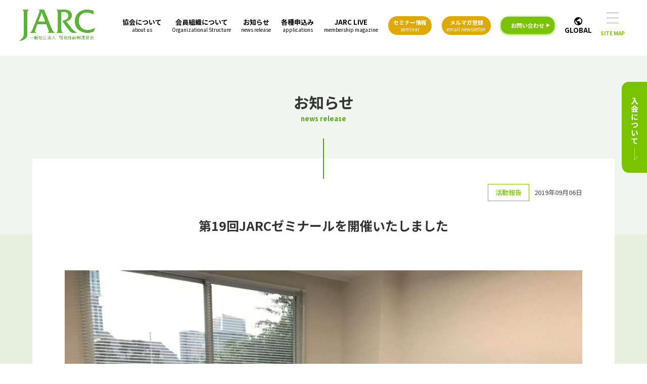

--- FILE ---
content_type: text/html; charset=UTF-8
request_url: https://jarc-ic.com/release/report/2358.html
body_size: 40212
content:
<!DOCTYPE html>
<html lang="ja">
<head>
<!-- Google Tag Manager -->
<script>(function(w,d,s,l,i){w[l]=w[l]||[];w[l].push({'gtm.start':
new Date().getTime(),event:'gtm.js'});var f=d.getElementsByTagName(s)[0],
j=d.createElement(s),dl=l!='dataLayer'?'&l='+l:'';j.async=true;j.src=
'https://www.googletagmanager.com/gtm.js?id='+i+dl;f.parentNode.insertBefore(j,f);
})(window,document,'script','dataLayer','GTM-TPL3CCG');</script>
<!-- End Google Tag Manager --><meta charset="utf-8">
<meta content="initial-scale=1, width=device-width" name="viewport">
<title>第19回JARCゼミナールを開催いたしました  |  活動報告 | リリース一般社団法人 宿泊施設関連協会</title>

<meta name="description" content="観光立国の中枢である宿泊施設とともに、刻々と変化する宿泊業界がさらに発展していけるよう、宿泊施設に携わる同じ想いをもった企業が集まる協会です。" />
<meta name="keywords" content="宿泊施設関連協会,JARC,ホテル,旅館,宿泊" />
<link rel="shortcut icon" href="https://jarc-ic.com/favicon.ico">
<link href="favicon.ico" rel="icon" type="image/x-icon" />
<link rel="apple-touch-icon" sizes="180x180" href="apple-touch-icon.png">

<!-- style-->
<link href="https://jarc-ic.com/css/style.css" rel="stylesheet" type="text/css" />
<link rel="stylesheet" href="https://fonts.googleapis.com/css2?family=Material+Symbols+Outlined:opsz,wght,FILL,GRAD@20..48,100..700,0..1,-50..200" />

<!-- lib-->
<script src="https://ajax.googleapis.com/ajax/libs/jquery/3.6.0/jquery.min.js"></script>
<link rel="stylesheet" href="https://use.fontawesome.com/releases/v5.15.4/css/all.css">
<!-- js-->
<script src="https://jarc-ic.com/js/lib.js"></script>



<meta name='robots' content='max-image-preview:large' />
<link rel='dns-prefetch' href='//stats.wp.com' />
<link rel="alternate" title="oEmbed (JSON)" type="application/json+oembed" href="https://jarc-ic.com/wp-json/oembed/1.0/embed?url=https%3A%2F%2Fjarc-ic.com%2Frelease%2Freport%2F2358.html" />
<link rel="alternate" title="oEmbed (XML)" type="text/xml+oembed" href="https://jarc-ic.com/wp-json/oembed/1.0/embed?url=https%3A%2F%2Fjarc-ic.com%2Frelease%2Freport%2F2358.html&#038;format=xml" />
<style id='wp-img-auto-sizes-contain-inline-css' type='text/css'>
img:is([sizes=auto i],[sizes^="auto," i]){contain-intrinsic-size:3000px 1500px}
/*# sourceURL=wp-img-auto-sizes-contain-inline-css */
</style>
<style id='wp-block-library-inline-css' type='text/css'>
:root{--wp-block-synced-color:#7a00df;--wp-block-synced-color--rgb:122,0,223;--wp-bound-block-color:var(--wp-block-synced-color);--wp-editor-canvas-background:#ddd;--wp-admin-theme-color:#007cba;--wp-admin-theme-color--rgb:0,124,186;--wp-admin-theme-color-darker-10:#006ba1;--wp-admin-theme-color-darker-10--rgb:0,107,160.5;--wp-admin-theme-color-darker-20:#005a87;--wp-admin-theme-color-darker-20--rgb:0,90,135;--wp-admin-border-width-focus:2px}@media (min-resolution:192dpi){:root{--wp-admin-border-width-focus:1.5px}}.wp-element-button{cursor:pointer}:root .has-very-light-gray-background-color{background-color:#eee}:root .has-very-dark-gray-background-color{background-color:#313131}:root .has-very-light-gray-color{color:#eee}:root .has-very-dark-gray-color{color:#313131}:root .has-vivid-green-cyan-to-vivid-cyan-blue-gradient-background{background:linear-gradient(135deg,#00d084,#0693e3)}:root .has-purple-crush-gradient-background{background:linear-gradient(135deg,#34e2e4,#4721fb 50%,#ab1dfe)}:root .has-hazy-dawn-gradient-background{background:linear-gradient(135deg,#faaca8,#dad0ec)}:root .has-subdued-olive-gradient-background{background:linear-gradient(135deg,#fafae1,#67a671)}:root .has-atomic-cream-gradient-background{background:linear-gradient(135deg,#fdd79a,#004a59)}:root .has-nightshade-gradient-background{background:linear-gradient(135deg,#330968,#31cdcf)}:root .has-midnight-gradient-background{background:linear-gradient(135deg,#020381,#2874fc)}:root{--wp--preset--font-size--normal:16px;--wp--preset--font-size--huge:42px}.has-regular-font-size{font-size:1em}.has-larger-font-size{font-size:2.625em}.has-normal-font-size{font-size:var(--wp--preset--font-size--normal)}.has-huge-font-size{font-size:var(--wp--preset--font-size--huge)}.has-text-align-center{text-align:center}.has-text-align-left{text-align:left}.has-text-align-right{text-align:right}.has-fit-text{white-space:nowrap!important}#end-resizable-editor-section{display:none}.aligncenter{clear:both}.items-justified-left{justify-content:flex-start}.items-justified-center{justify-content:center}.items-justified-right{justify-content:flex-end}.items-justified-space-between{justify-content:space-between}.screen-reader-text{border:0;clip-path:inset(50%);height:1px;margin:-1px;overflow:hidden;padding:0;position:absolute;width:1px;word-wrap:normal!important}.screen-reader-text:focus{background-color:#ddd;clip-path:none;color:#444;display:block;font-size:1em;height:auto;left:5px;line-height:normal;padding:15px 23px 14px;text-decoration:none;top:5px;width:auto;z-index:100000}html :where(.has-border-color){border-style:solid}html :where([style*=border-top-color]){border-top-style:solid}html :where([style*=border-right-color]){border-right-style:solid}html :where([style*=border-bottom-color]){border-bottom-style:solid}html :where([style*=border-left-color]){border-left-style:solid}html :where([style*=border-width]){border-style:solid}html :where([style*=border-top-width]){border-top-style:solid}html :where([style*=border-right-width]){border-right-style:solid}html :where([style*=border-bottom-width]){border-bottom-style:solid}html :where([style*=border-left-width]){border-left-style:solid}html :where(img[class*=wp-image-]){height:auto;max-width:100%}:where(figure){margin:0 0 1em}html :where(.is-position-sticky){--wp-admin--admin-bar--position-offset:var(--wp-admin--admin-bar--height,0px)}@media screen and (max-width:600px){html :where(.is-position-sticky){--wp-admin--admin-bar--position-offset:0px}}

/*# sourceURL=wp-block-library-inline-css */
</style><style id='wp-block-image-inline-css' type='text/css'>
.wp-block-image>a,.wp-block-image>figure>a{display:inline-block}.wp-block-image img{box-sizing:border-box;height:auto;max-width:100%;vertical-align:bottom}@media not (prefers-reduced-motion){.wp-block-image img.hide{visibility:hidden}.wp-block-image img.show{animation:show-content-image .4s}}.wp-block-image[style*=border-radius] img,.wp-block-image[style*=border-radius]>a{border-radius:inherit}.wp-block-image.has-custom-border img{box-sizing:border-box}.wp-block-image.aligncenter{text-align:center}.wp-block-image.alignfull>a,.wp-block-image.alignwide>a{width:100%}.wp-block-image.alignfull img,.wp-block-image.alignwide img{height:auto;width:100%}.wp-block-image .aligncenter,.wp-block-image .alignleft,.wp-block-image .alignright,.wp-block-image.aligncenter,.wp-block-image.alignleft,.wp-block-image.alignright{display:table}.wp-block-image .aligncenter>figcaption,.wp-block-image .alignleft>figcaption,.wp-block-image .alignright>figcaption,.wp-block-image.aligncenter>figcaption,.wp-block-image.alignleft>figcaption,.wp-block-image.alignright>figcaption{caption-side:bottom;display:table-caption}.wp-block-image .alignleft{float:left;margin:.5em 1em .5em 0}.wp-block-image .alignright{float:right;margin:.5em 0 .5em 1em}.wp-block-image .aligncenter{margin-left:auto;margin-right:auto}.wp-block-image :where(figcaption){margin-bottom:1em;margin-top:.5em}.wp-block-image.is-style-circle-mask img{border-radius:9999px}@supports ((-webkit-mask-image:none) or (mask-image:none)) or (-webkit-mask-image:none){.wp-block-image.is-style-circle-mask img{border-radius:0;-webkit-mask-image:url('data:image/svg+xml;utf8,<svg viewBox="0 0 100 100" xmlns="http://www.w3.org/2000/svg"><circle cx="50" cy="50" r="50"/></svg>');mask-image:url('data:image/svg+xml;utf8,<svg viewBox="0 0 100 100" xmlns="http://www.w3.org/2000/svg"><circle cx="50" cy="50" r="50"/></svg>');mask-mode:alpha;-webkit-mask-position:center;mask-position:center;-webkit-mask-repeat:no-repeat;mask-repeat:no-repeat;-webkit-mask-size:contain;mask-size:contain}}:root :where(.wp-block-image.is-style-rounded img,.wp-block-image .is-style-rounded img){border-radius:9999px}.wp-block-image figure{margin:0}.wp-lightbox-container{display:flex;flex-direction:column;position:relative}.wp-lightbox-container img{cursor:zoom-in}.wp-lightbox-container img:hover+button{opacity:1}.wp-lightbox-container button{align-items:center;backdrop-filter:blur(16px) saturate(180%);background-color:#5a5a5a40;border:none;border-radius:4px;cursor:zoom-in;display:flex;height:20px;justify-content:center;opacity:0;padding:0;position:absolute;right:16px;text-align:center;top:16px;width:20px;z-index:100}@media not (prefers-reduced-motion){.wp-lightbox-container button{transition:opacity .2s ease}}.wp-lightbox-container button:focus-visible{outline:3px auto #5a5a5a40;outline:3px auto -webkit-focus-ring-color;outline-offset:3px}.wp-lightbox-container button:hover{cursor:pointer;opacity:1}.wp-lightbox-container button:focus{opacity:1}.wp-lightbox-container button:focus,.wp-lightbox-container button:hover,.wp-lightbox-container button:not(:hover):not(:active):not(.has-background){background-color:#5a5a5a40;border:none}.wp-lightbox-overlay{box-sizing:border-box;cursor:zoom-out;height:100vh;left:0;overflow:hidden;position:fixed;top:0;visibility:hidden;width:100%;z-index:100000}.wp-lightbox-overlay .close-button{align-items:center;cursor:pointer;display:flex;justify-content:center;min-height:40px;min-width:40px;padding:0;position:absolute;right:calc(env(safe-area-inset-right) + 16px);top:calc(env(safe-area-inset-top) + 16px);z-index:5000000}.wp-lightbox-overlay .close-button:focus,.wp-lightbox-overlay .close-button:hover,.wp-lightbox-overlay .close-button:not(:hover):not(:active):not(.has-background){background:none;border:none}.wp-lightbox-overlay .lightbox-image-container{height:var(--wp--lightbox-container-height);left:50%;overflow:hidden;position:absolute;top:50%;transform:translate(-50%,-50%);transform-origin:top left;width:var(--wp--lightbox-container-width);z-index:9999999999}.wp-lightbox-overlay .wp-block-image{align-items:center;box-sizing:border-box;display:flex;height:100%;justify-content:center;margin:0;position:relative;transform-origin:0 0;width:100%;z-index:3000000}.wp-lightbox-overlay .wp-block-image img{height:var(--wp--lightbox-image-height);min-height:var(--wp--lightbox-image-height);min-width:var(--wp--lightbox-image-width);width:var(--wp--lightbox-image-width)}.wp-lightbox-overlay .wp-block-image figcaption{display:none}.wp-lightbox-overlay button{background:none;border:none}.wp-lightbox-overlay .scrim{background-color:#fff;height:100%;opacity:.9;position:absolute;width:100%;z-index:2000000}.wp-lightbox-overlay.active{visibility:visible}@media not (prefers-reduced-motion){.wp-lightbox-overlay.active{animation:turn-on-visibility .25s both}.wp-lightbox-overlay.active img{animation:turn-on-visibility .35s both}.wp-lightbox-overlay.show-closing-animation:not(.active){animation:turn-off-visibility .35s both}.wp-lightbox-overlay.show-closing-animation:not(.active) img{animation:turn-off-visibility .25s both}.wp-lightbox-overlay.zoom.active{animation:none;opacity:1;visibility:visible}.wp-lightbox-overlay.zoom.active .lightbox-image-container{animation:lightbox-zoom-in .4s}.wp-lightbox-overlay.zoom.active .lightbox-image-container img{animation:none}.wp-lightbox-overlay.zoom.active .scrim{animation:turn-on-visibility .4s forwards}.wp-lightbox-overlay.zoom.show-closing-animation:not(.active){animation:none}.wp-lightbox-overlay.zoom.show-closing-animation:not(.active) .lightbox-image-container{animation:lightbox-zoom-out .4s}.wp-lightbox-overlay.zoom.show-closing-animation:not(.active) .lightbox-image-container img{animation:none}.wp-lightbox-overlay.zoom.show-closing-animation:not(.active) .scrim{animation:turn-off-visibility .4s forwards}}@keyframes show-content-image{0%{visibility:hidden}99%{visibility:hidden}to{visibility:visible}}@keyframes turn-on-visibility{0%{opacity:0}to{opacity:1}}@keyframes turn-off-visibility{0%{opacity:1;visibility:visible}99%{opacity:0;visibility:visible}to{opacity:0;visibility:hidden}}@keyframes lightbox-zoom-in{0%{transform:translate(calc((-100vw + var(--wp--lightbox-scrollbar-width))/2 + var(--wp--lightbox-initial-left-position)),calc(-50vh + var(--wp--lightbox-initial-top-position))) scale(var(--wp--lightbox-scale))}to{transform:translate(-50%,-50%) scale(1)}}@keyframes lightbox-zoom-out{0%{transform:translate(-50%,-50%) scale(1);visibility:visible}99%{visibility:visible}to{transform:translate(calc((-100vw + var(--wp--lightbox-scrollbar-width))/2 + var(--wp--lightbox-initial-left-position)),calc(-50vh + var(--wp--lightbox-initial-top-position))) scale(var(--wp--lightbox-scale));visibility:hidden}}
/*# sourceURL=https://jarc-ic.com/wp-includes/blocks/image/style.min.css */
</style>
<style id='global-styles-inline-css' type='text/css'>
:root{--wp--preset--aspect-ratio--square: 1;--wp--preset--aspect-ratio--4-3: 4/3;--wp--preset--aspect-ratio--3-4: 3/4;--wp--preset--aspect-ratio--3-2: 3/2;--wp--preset--aspect-ratio--2-3: 2/3;--wp--preset--aspect-ratio--16-9: 16/9;--wp--preset--aspect-ratio--9-16: 9/16;--wp--preset--color--black: #000000;--wp--preset--color--cyan-bluish-gray: #abb8c3;--wp--preset--color--white: #ffffff;--wp--preset--color--pale-pink: #f78da7;--wp--preset--color--vivid-red: #cf2e2e;--wp--preset--color--luminous-vivid-orange: #ff6900;--wp--preset--color--luminous-vivid-amber: #fcb900;--wp--preset--color--light-green-cyan: #7bdcb5;--wp--preset--color--vivid-green-cyan: #00d084;--wp--preset--color--pale-cyan-blue: #8ed1fc;--wp--preset--color--vivid-cyan-blue: #0693e3;--wp--preset--color--vivid-purple: #9b51e0;--wp--preset--gradient--vivid-cyan-blue-to-vivid-purple: linear-gradient(135deg,rgb(6,147,227) 0%,rgb(155,81,224) 100%);--wp--preset--gradient--light-green-cyan-to-vivid-green-cyan: linear-gradient(135deg,rgb(122,220,180) 0%,rgb(0,208,130) 100%);--wp--preset--gradient--luminous-vivid-amber-to-luminous-vivid-orange: linear-gradient(135deg,rgb(252,185,0) 0%,rgb(255,105,0) 100%);--wp--preset--gradient--luminous-vivid-orange-to-vivid-red: linear-gradient(135deg,rgb(255,105,0) 0%,rgb(207,46,46) 100%);--wp--preset--gradient--very-light-gray-to-cyan-bluish-gray: linear-gradient(135deg,rgb(238,238,238) 0%,rgb(169,184,195) 100%);--wp--preset--gradient--cool-to-warm-spectrum: linear-gradient(135deg,rgb(74,234,220) 0%,rgb(151,120,209) 20%,rgb(207,42,186) 40%,rgb(238,44,130) 60%,rgb(251,105,98) 80%,rgb(254,248,76) 100%);--wp--preset--gradient--blush-light-purple: linear-gradient(135deg,rgb(255,206,236) 0%,rgb(152,150,240) 100%);--wp--preset--gradient--blush-bordeaux: linear-gradient(135deg,rgb(254,205,165) 0%,rgb(254,45,45) 50%,rgb(107,0,62) 100%);--wp--preset--gradient--luminous-dusk: linear-gradient(135deg,rgb(255,203,112) 0%,rgb(199,81,192) 50%,rgb(65,88,208) 100%);--wp--preset--gradient--pale-ocean: linear-gradient(135deg,rgb(255,245,203) 0%,rgb(182,227,212) 50%,rgb(51,167,181) 100%);--wp--preset--gradient--electric-grass: linear-gradient(135deg,rgb(202,248,128) 0%,rgb(113,206,126) 100%);--wp--preset--gradient--midnight: linear-gradient(135deg,rgb(2,3,129) 0%,rgb(40,116,252) 100%);--wp--preset--font-size--small: 13px;--wp--preset--font-size--medium: 20px;--wp--preset--font-size--large: 36px;--wp--preset--font-size--x-large: 42px;--wp--preset--spacing--20: 0.44rem;--wp--preset--spacing--30: 0.67rem;--wp--preset--spacing--40: 1rem;--wp--preset--spacing--50: 1.5rem;--wp--preset--spacing--60: 2.25rem;--wp--preset--spacing--70: 3.38rem;--wp--preset--spacing--80: 5.06rem;--wp--preset--shadow--natural: 6px 6px 9px rgba(0, 0, 0, 0.2);--wp--preset--shadow--deep: 12px 12px 50px rgba(0, 0, 0, 0.4);--wp--preset--shadow--sharp: 6px 6px 0px rgba(0, 0, 0, 0.2);--wp--preset--shadow--outlined: 6px 6px 0px -3px rgb(255, 255, 255), 6px 6px rgb(0, 0, 0);--wp--preset--shadow--crisp: 6px 6px 0px rgb(0, 0, 0);}:where(.is-layout-flex){gap: 0.5em;}:where(.is-layout-grid){gap: 0.5em;}body .is-layout-flex{display: flex;}.is-layout-flex{flex-wrap: wrap;align-items: center;}.is-layout-flex > :is(*, div){margin: 0;}body .is-layout-grid{display: grid;}.is-layout-grid > :is(*, div){margin: 0;}:where(.wp-block-columns.is-layout-flex){gap: 2em;}:where(.wp-block-columns.is-layout-grid){gap: 2em;}:where(.wp-block-post-template.is-layout-flex){gap: 1.25em;}:where(.wp-block-post-template.is-layout-grid){gap: 1.25em;}.has-black-color{color: var(--wp--preset--color--black) !important;}.has-cyan-bluish-gray-color{color: var(--wp--preset--color--cyan-bluish-gray) !important;}.has-white-color{color: var(--wp--preset--color--white) !important;}.has-pale-pink-color{color: var(--wp--preset--color--pale-pink) !important;}.has-vivid-red-color{color: var(--wp--preset--color--vivid-red) !important;}.has-luminous-vivid-orange-color{color: var(--wp--preset--color--luminous-vivid-orange) !important;}.has-luminous-vivid-amber-color{color: var(--wp--preset--color--luminous-vivid-amber) !important;}.has-light-green-cyan-color{color: var(--wp--preset--color--light-green-cyan) !important;}.has-vivid-green-cyan-color{color: var(--wp--preset--color--vivid-green-cyan) !important;}.has-pale-cyan-blue-color{color: var(--wp--preset--color--pale-cyan-blue) !important;}.has-vivid-cyan-blue-color{color: var(--wp--preset--color--vivid-cyan-blue) !important;}.has-vivid-purple-color{color: var(--wp--preset--color--vivid-purple) !important;}.has-black-background-color{background-color: var(--wp--preset--color--black) !important;}.has-cyan-bluish-gray-background-color{background-color: var(--wp--preset--color--cyan-bluish-gray) !important;}.has-white-background-color{background-color: var(--wp--preset--color--white) !important;}.has-pale-pink-background-color{background-color: var(--wp--preset--color--pale-pink) !important;}.has-vivid-red-background-color{background-color: var(--wp--preset--color--vivid-red) !important;}.has-luminous-vivid-orange-background-color{background-color: var(--wp--preset--color--luminous-vivid-orange) !important;}.has-luminous-vivid-amber-background-color{background-color: var(--wp--preset--color--luminous-vivid-amber) !important;}.has-light-green-cyan-background-color{background-color: var(--wp--preset--color--light-green-cyan) !important;}.has-vivid-green-cyan-background-color{background-color: var(--wp--preset--color--vivid-green-cyan) !important;}.has-pale-cyan-blue-background-color{background-color: var(--wp--preset--color--pale-cyan-blue) !important;}.has-vivid-cyan-blue-background-color{background-color: var(--wp--preset--color--vivid-cyan-blue) !important;}.has-vivid-purple-background-color{background-color: var(--wp--preset--color--vivid-purple) !important;}.has-black-border-color{border-color: var(--wp--preset--color--black) !important;}.has-cyan-bluish-gray-border-color{border-color: var(--wp--preset--color--cyan-bluish-gray) !important;}.has-white-border-color{border-color: var(--wp--preset--color--white) !important;}.has-pale-pink-border-color{border-color: var(--wp--preset--color--pale-pink) !important;}.has-vivid-red-border-color{border-color: var(--wp--preset--color--vivid-red) !important;}.has-luminous-vivid-orange-border-color{border-color: var(--wp--preset--color--luminous-vivid-orange) !important;}.has-luminous-vivid-amber-border-color{border-color: var(--wp--preset--color--luminous-vivid-amber) !important;}.has-light-green-cyan-border-color{border-color: var(--wp--preset--color--light-green-cyan) !important;}.has-vivid-green-cyan-border-color{border-color: var(--wp--preset--color--vivid-green-cyan) !important;}.has-pale-cyan-blue-border-color{border-color: var(--wp--preset--color--pale-cyan-blue) !important;}.has-vivid-cyan-blue-border-color{border-color: var(--wp--preset--color--vivid-cyan-blue) !important;}.has-vivid-purple-border-color{border-color: var(--wp--preset--color--vivid-purple) !important;}.has-vivid-cyan-blue-to-vivid-purple-gradient-background{background: var(--wp--preset--gradient--vivid-cyan-blue-to-vivid-purple) !important;}.has-light-green-cyan-to-vivid-green-cyan-gradient-background{background: var(--wp--preset--gradient--light-green-cyan-to-vivid-green-cyan) !important;}.has-luminous-vivid-amber-to-luminous-vivid-orange-gradient-background{background: var(--wp--preset--gradient--luminous-vivid-amber-to-luminous-vivid-orange) !important;}.has-luminous-vivid-orange-to-vivid-red-gradient-background{background: var(--wp--preset--gradient--luminous-vivid-orange-to-vivid-red) !important;}.has-very-light-gray-to-cyan-bluish-gray-gradient-background{background: var(--wp--preset--gradient--very-light-gray-to-cyan-bluish-gray) !important;}.has-cool-to-warm-spectrum-gradient-background{background: var(--wp--preset--gradient--cool-to-warm-spectrum) !important;}.has-blush-light-purple-gradient-background{background: var(--wp--preset--gradient--blush-light-purple) !important;}.has-blush-bordeaux-gradient-background{background: var(--wp--preset--gradient--blush-bordeaux) !important;}.has-luminous-dusk-gradient-background{background: var(--wp--preset--gradient--luminous-dusk) !important;}.has-pale-ocean-gradient-background{background: var(--wp--preset--gradient--pale-ocean) !important;}.has-electric-grass-gradient-background{background: var(--wp--preset--gradient--electric-grass) !important;}.has-midnight-gradient-background{background: var(--wp--preset--gradient--midnight) !important;}.has-small-font-size{font-size: var(--wp--preset--font-size--small) !important;}.has-medium-font-size{font-size: var(--wp--preset--font-size--medium) !important;}.has-large-font-size{font-size: var(--wp--preset--font-size--large) !important;}.has-x-large-font-size{font-size: var(--wp--preset--font-size--x-large) !important;}
/*# sourceURL=global-styles-inline-css */
</style>

<style id='classic-theme-styles-inline-css' type='text/css'>
/*! This file is auto-generated */
.wp-block-button__link{color:#fff;background-color:#32373c;border-radius:9999px;box-shadow:none;text-decoration:none;padding:calc(.667em + 2px) calc(1.333em + 2px);font-size:1.125em}.wp-block-file__button{background:#32373c;color:#fff;text-decoration:none}
/*# sourceURL=/wp-includes/css/classic-themes.min.css */
</style>
<link rel='stylesheet' id='contact-form-7-css' href='https://jarc-ic.com/wp-content/plugins/contact-form-7/includes/css/styles.css?ver=6.0.6' type='text/css' media='all' />
<link rel='stylesheet' id='jquery-ui-dialog-min-css-css' href='https://jarc-ic.com/wp-includes/css/jquery-ui-dialog.min.css?ver=6.9' type='text/css' media='all' />
<link rel='stylesheet' id='contact-form-7-confirm-plus-css' href='https://jarc-ic.com/wp-content/plugins/confirm-plus-contact-form-7/assets/css/styles.css?ver=20241001_020934' type='text/css' media='all' />
<link rel='stylesheet' id='cf7cf-style-css' href='https://jarc-ic.com/wp-content/plugins/cf7-conditional-fields/style.css?ver=2.5.14' type='text/css' media='all' />
<link rel="https://api.w.org/" href="https://jarc-ic.com/wp-json/" /><link rel="alternate" title="JSON" type="application/json" href="https://jarc-ic.com/wp-json/wp/v2/posts/2358" /><link rel="EditURI" type="application/rsd+xml" title="RSD" href="https://jarc-ic.com/xmlrpc.php?rsd" />
<meta name="generator" content="WordPress 6.9" />
<link rel="canonical" href="https://jarc-ic.com/release/report/2358.html" />
<link rel='shortlink' href='https://jarc-ic.com/?p=2358' />
	<style>img#wpstats{display:none}</style>
		
<!-- Jetpack Open Graph Tags -->
<meta property="og:type" content="article" />
<meta property="og:title" content="第19回JARCゼミナールを開催いたしました" />
<meta property="og:url" content="https://jarc-ic.com/release/report/2358.html" />
<meta property="og:description" content="「学びの時間・交流の場」であるJARCゼミナールを開催しました。 ☐第19回 9月5日（木）「最新テクノロジー&hellip;" />
<meta property="article:published_time" content="2019-09-06T04:59:43+00:00" />
<meta property="article:modified_time" content="2022-12-08T01:59:04+00:00" />
<meta property="og:site_name" content="一般社団法人 宿泊施設関連協会" />
<meta property="og:image" content="https://jarc-ic.com/images/2019/09/IMG_1463-scaled.jpg" />
<meta property="og:image:width" content="2560" />
<meta property="og:image:height" content="1920" />
<meta property="og:image:alt" content="" />
<meta property="og:locale" content="ja_JP" />
<meta name="twitter:text:title" content="第19回JARCゼミナールを開催いたしました" />
<meta name="twitter:image" content="https://jarc-ic.com/images/2019/09/IMG_1463-scaled.jpg?w=640" />
<meta name="twitter:card" content="summary_large_image" />

<!-- End Jetpack Open Graph Tags -->



</head>

<body>
<!-- Google Tag Manager (noscript) -->
<noscript><iframe src="https://www.googletagmanager.com/ns.html?id=GTM-TPL3CCG"
height="0" width="0" style="display:none;visibility:hidden"></iframe></noscript>
<!-- End Google Tag Manager (noscript) -->

<!-- header--><header>
<h1 class="logo"><a href="https://jarc-ic.com"><img class="header-logo" src="https://jarc-ic.com/img/logo.png" alt="JARC"></a></h1>
<div class="pc_nav">
<ul>
<li><a href="https://jarc-ic.com/about">協会について<span>about us</span></a></li>
<li><a href="https://jarc-ic.com/member">会員組織について<span>Organizational Structure</span></a></li>
<li><a href="https://jarc-ic.com/release">お知らせ<span>news release</span></a></li>
<li><a href="https://jarc-ic.com/application">各種申込み<span>applications</span></a></li>
<li><a href="https://jarc-ic.com/jarclive">JARC LIVE<span>membership magazine</span></a></li>
<li><a href="https://jarc-ic.com/seminar_list" class="button_seminar">セミナー情報<span>seminar</span></a></li><!--240402-->
<li><a href="https://jarc-ic.com/mailmagazine" class="button_newsletter">メルマガ登録<span>email newsletter</span></a></li><!--240402-->
<li><a href="https://jarc-ic.com/contact" class="acteve_none contact">お問い合わせ</a></li>
<li><a href="https://en.jarc-ic.com"><span class="material-symbols-outlined">
    public</span><p>GLOBAL</p></a></li>
</ul>
</div>
<div class="sp_nav pc"><!--240201-->
<div class="nav-button"><span></span><span></span><span></span><p>SITE MAP</p></div>
</div>

<!--240201-->
<div class="sp sp_global">
<div><a href="https://en.jarc-ic.com"><span class="material-symbols-outlined">
    public</span><p>GLOBAL</p></a></div>
<div class="sp_nav">
<div class="nav-button"><span></span><span></span><span></span><p>SITE MAP</p></div>
</div>
</div>
<!--end of 240201-->

<nav>
<ul class="gnav">
    
<li><a>協会について<span>About us</span><div class="i_box"><i class="one_i"></i></div></a>
<ul>
<li><a href="https://jarc-ic.com/about">協会概要</a></li>
<li><a href="https://jarc-ic.com/about/#message">理事長挨拶</a></li>
</ul>
</li>

<li><a>会員組織について<span>Organizational Structure</span><div class="i_box"><i class="one_i"></i></div></a>
<ul>
<li><a href="https://jarc-ic.com/member">会員組織</a></li>
<li><a href="https://jarc-ic.com/member/corporate">法人会員一覧</a></li>
<li><a href="https://jarc-ic.com/member/accommodation">宿泊施設会員一覧</a></li>
<li><a href="https://jarc-ic.com/member/personal">個人会員一覧</a></li>
<li><a href="https://jarc-ic.com/law">会則（規約）</a></li>
</ul>
</li>

<li><a>各種申込み<span>Applications</span><div class="i_box"><i class="one_i"></i></div></a>
<ul>
<li><a href="https://jarc-ic.com/application/entry">入会の申込み</a></li>
<li><a href="https://jarc-ic.com/application/advertisement">広告掲載の申込み</a></li>
<li><a href="https://jarc-ic.com/application/reward">謝礼規定について</a></li>
</ul>
</li>

<li><a>お知らせ<span>news release</span><div class="i_box"><i class="one_i"></i></div></a>
<ul>
<li><a href="https://jarc-ic.com/release">お知らせ一覧</a></li>
	<li class="cat-item cat-item-4"><a href="https://jarc-ic.com/release/jarc">JARCからのお知らせ</a>
</li>
	<li class="cat-item cat-item-5"><a href="https://jarc-ic.com/release/member">会員からのお知らせ</a>
</li>
	<li class="cat-item cat-item-6"><a href="https://jarc-ic.com/release/report">活動報告</a>
</li>
</ul>
</li>

<li><a class="button_seminar_sp">セミナー情報<span>seminar</span><div class="i_box"><i class="one_i"></i></div></a><!--240402-->
<ul>
<li><a href="https://jarc-ic.com/seminar_list">開催予定のセミナー</a></li>
<li><a href="https://jarc-ic.com/seminar">終了したセミナー</a></li>
</ul>
</li>

<li><a class="button_newsletter_sp">メールマガジン<span>email newsletter</span><div class="i_box"><i class="one_i"></i></div></a><!--240402-->
<ul>
<li><a href="https://jarc-ic.com/mailmagazine">メールマガジンについて</a></li>
<li><a href="https://p.bmb.jp/bm/p/f/tf.php?id=jarc0870&task=regist" target="_blank">メールマガジンの登録</a></li>
</ul>
</li>

<li><a>JARC LIVE<span>Membership magazine</span><div class="i_box"><i class="one_i"></i></div></a>
<ul>
<li><a href="https://jarc-ic.com/jarclive">会報誌について</a></li>
<li><a href="https://jarc-ic.com/jarclive">会報誌一覧</a></li>
</ul>
</li>

<li><a>その他<span>Etc.</span><div class="i_box"><i class="one_i"></i></div></a>
<ul>
<li><a href="https://jarc-ic.com/contact">お問い合わせ</a></li>
<li><a href="https://jarc-ic.com/privacy">個人情報保護方針</a></li>
</ul>
</li>
</ul>

<div class="nav-info">
<div class="nav-wrapper">
<a href="https://jarc-ic.com"><img src="https://jarc-ic.com/img/jarc_logo02.svg" alt="ロゴ"></a>
<h3>一般社団法人 宿泊施設関連協会<span class="DP_b">JARC (Japan Accommodation Related Consortium)</span></h3>
<p>〒102-0093 東京都千代田区平河町2-5-5<br>全国旅館会館2階</p>
<p>＜お問合せ受付時間：平日10～17時＞<br>TEL: 03-6261-0870　FAX: 03-6261-0946</p>
<div class="nav_sns">
    <a href="https://www.instagram.com/jarc_official1/" target="_blank"><i class="fab fa-instagram"></i></a>
    <a href="https://twitter.com/jarc_official1" target="_blank"><i class="fab fa-twitter"></i></a>
    <a href="https://www.facebook.com/jarc.official1" target="_blank"><i class="fab fa-facebook"></i></a>
   <a class="global_btn" href="https://en.jarc-ic.com"><span class="material-symbols-outlined">
    public</span><p>GLOBAL</p></a>

</div>
</div>
</div>


</nav>



</header><!-- END header-->







<!-- [[ main ]] --><main>

<div class="title">
<h2>お知らせ<span>news release</span></h2>
</div>

<!-- section--><section><div class="page">

<div class="post">
<!-- post_inner--><div class="post_inner">


<div class="post_title">
<p class="date"><span class="cat_name">活動報告</span>2019年09月06日</p>
<h3 class="FIT">第19回JARCゼミナールを開催いたしました</h3>
</div>

<div class="post_content">

<figure class="wp-block-image size-large"><img fetchpriority="high" decoding="async" width="1067" height="800" src="https://jarc-ic.com/images/2019/09/IMG_1463-1067x800.jpg" alt="" class="wp-image-2350" srcset="https://jarc-ic.com/images/2019/09/IMG_1463-1067x800.jpg 1067w, https://jarc-ic.com/images/2019/09/IMG_1463-533x400.jpg 533w, https://jarc-ic.com/images/2019/09/IMG_1463-768x576.jpg 768w, https://jarc-ic.com/images/2019/09/IMG_1463-1536x1152.jpg 1536w, https://jarc-ic.com/images/2019/09/IMG_1463-2048x1536.jpg 2048w, https://jarc-ic.com/images/2019/09/IMG_1463-150x113.jpg 150w" sizes="(max-width: 1067px) 100vw, 1067px" /></figure>


<p>「学びの時間・交流の場」であるJARCゼミナールを開催しました。</p>
<p>☐第19回 9月5日（木）<br />「最新テクノロジーを理解して生産性向上に活かす」<br />講師：C&amp;RM株式会社 代表取締役社長 小林武嗣氏<br /><a href="http://www.c-and-rm.com/">HP　http://www.c-and-rm.com/</a><br />PMS…普段何気なく使っていると思いますが、そもそも「PMS」の意味、そしてどのようなシステムなのかご存知でしょうか？また、CRM、BI、レベニューマネージメント、RPA、AI、IoTなどなど、テクノロジー関係の用語を改めて理解してみませんか。</p>
<p><img decoding="async" class="alignleft wp-image-2353 size-full" src="https://jarc-ic.com/images/2019/09/IMG_1460-scaled.jpg" alt="" width="2560" height="1920" srcset="https://jarc-ic.com/images/2019/09/IMG_1460-scaled.jpg 2560w, https://jarc-ic.com/images/2019/09/IMG_1460-533x400.jpg 533w, https://jarc-ic.com/images/2019/09/IMG_1460-1067x800.jpg 1067w, https://jarc-ic.com/images/2019/09/IMG_1460-768x576.jpg 768w, https://jarc-ic.com/images/2019/09/IMG_1460-1536x1152.jpg 1536w, https://jarc-ic.com/images/2019/09/IMG_1460-2048x1536.jpg 2048w, https://jarc-ic.com/images/2019/09/IMG_1460-150x113.jpg 150w" sizes="(max-width: 2560px) 100vw, 2560px" /></p>
<p><img decoding="async" class="alignleft wp-image-2354 size-full" src="https://jarc-ic.com/images/2019/09/IMG_1465-scaled.jpg" alt="" width="2560" height="1920" srcset="https://jarc-ic.com/images/2019/09/IMG_1465-scaled.jpg 2560w, https://jarc-ic.com/images/2019/09/IMG_1465-533x400.jpg 533w, https://jarc-ic.com/images/2019/09/IMG_1465-1067x800.jpg 1067w, https://jarc-ic.com/images/2019/09/IMG_1465-768x576.jpg 768w, https://jarc-ic.com/images/2019/09/IMG_1465-1536x1152.jpg 1536w, https://jarc-ic.com/images/2019/09/IMG_1465-2048x1536.jpg 2048w, https://jarc-ic.com/images/2019/09/IMG_1465-150x113.jpg 150w" sizes="(max-width: 2560px) 100vw, 2560px" /></p>
<p>【次回以降のプログラム】</p>
<p>☐第20回　10月21日（月）16時開始<br />「カンタン英語でブッダ」<br />講師：浄土真宗本願寺派 大見山 超勝寺　僧侶 大來尚順氏<br />5月に続き二度目のご登壇になります。</p></div>


</div><!-- END post_inner-->

<!--ページネーション--><div class="postlink">
<div class="postlink_btn">
<a href="https://jarc-ic.com/release/report/2258.html" rel="prev">前の記事へ</a></div>
<div class="postlink_btn">
<a href="https://jarc-ic.com/release/report/2388.html" rel="next">次の記事へ</a></div>
</div><!-- END ページネーション-->

</div>

	


</div></section><!-- END section-->

</main><!-- [[ END main ]] -->

<!-- [[ footer ]] --><footer>
	<div class="footer_inner">
	<div class="footer_box">
	<p class="MB_10 F_120 FW_600">一般社団法人 宿泊施設関連協会<span class="DP_b F_70">JARC (Japan Accommodation Related Consortium)</span></p>
	<p class="MB_10">〒102-0093 東京都千代田区平河町2-5-5　全国旅館会館2階</p>
	<div class="gmap_sp MB_10">
	<iframe src="https://www.google.com/maps/embed?pb=!1m18!1m12!1m3!1d3240.880705588063!2d139.73671641256664!3d35.67993927247336!2m3!1f0!2f0!3f0!3m2!1i1024!2i768!4f13.1!3m3!1m2!1s0x60188c7bd66f6b97%3A0x6ec44a67221ebb20!2zKOS4gOekvinlrr_ms4rmlr3oqK3plqLpgKPljZTkvJo!5e0!3m2!1sja!2sjp!4v1695101900646!5m2!1sja!2sjp" width="600" height="450" style="border:0;" allowfullscreen="" loading="lazy" referrerpolicy="no-referrer-when-downgrade"></iframe>
	</div>
	<p>＜お問合せ受付時間：平日10～17時＞<br>TEL: <a href="tel:03-6261-0870">03-6261-0870</a>　FAX: <a href="tel:03-6261-0946">03-6261-0946</a></p>
	<p class="button TA_l TA_c_sp"><a href="https://jarc-ic.com/contact" class="F_70 LS_0"><span>お問い合わせはこちら</span></a></p>
	<div class="footer_sns">
		<a href="https://www.instagram.com/jarc_official1/" target="_blank"><i class="fab fa-instagram"></i></a>
		<a href="https://twitter.com/jarc_official1" target="_blank"><i class="fab fa-twitter"></i></a>
		<a href="https://www.facebook.com/jarc.official1" target="_blank"><i class="fab fa-facebook"></i></a>
		<a href="https://www.youtube.com/channel/UCkMy9ErFNSUvB2hi3g2xiYg" target="_blank"><i class="fab fa-youtube"></i></a>
	</div>
<p class="F_70 TA_c_sp">© 2022-2026 JARC</p>
	</div>
	<div class="footer_box pc"><div class="gmap">
	<iframe src="https://www.google.com/maps/embed?pb=!1m18!1m12!1m3!1d3240.880705588063!2d139.73671641256664!3d35.67993927247336!2m3!1f0!2f0!3f0!3m2!1i1024!2i768!4f13.1!3m3!1m2!1s0x60188c7bd66f6b97%3A0x6ec44a67221ebb20!2zKOS4gOekvinlrr_ms4rmlr3oqK3plqLpgKPljZTkvJo!5e0!3m2!1sja!2sjp!4v1695101900646!5m2!1sja!2sjp" width="600" height="450" style="border:0;" allowfullscreen="" loading="lazy" referrerpolicy="no-referrer-when-downgrade"></iframe>
	</div></div>
	</div>
</footer><!-- [[ END footer ]] -->

<div class="side_banner"><a href="https://jarc-ic.com/application/entry"><img src="https://jarc-ic.com/img/side.png" alt="入会について"></a></div>

<script type="speculationrules">
{"prefetch":[{"source":"document","where":{"and":[{"href_matches":"/*"},{"not":{"href_matches":["/wp-*.php","/wp-admin/*","/images/*","/wp-content/*","/wp-content/plugins/*","/wp-content/themes/jarc/*","/*\\?(.+)"]}},{"not":{"selector_matches":"a[rel~=\"nofollow\"]"}},{"not":{"selector_matches":".no-prefetch, .no-prefetch a"}}]},"eagerness":"conservative"}]}
</script>
<script type="text/javascript" src="https://jarc-ic.com/wp-includes/js/dist/hooks.min.js?ver=dd5603f07f9220ed27f1" id="wp-hooks-js"></script>
<script type="text/javascript" src="https://jarc-ic.com/wp-includes/js/dist/i18n.min.js?ver=c26c3dc7bed366793375" id="wp-i18n-js"></script>
<script type="text/javascript" id="wp-i18n-js-after">
/* <![CDATA[ */
wp.i18n.setLocaleData( { 'text direction\u0004ltr': [ 'ltr' ] } );
//# sourceURL=wp-i18n-js-after
/* ]]> */
</script>
<script type="text/javascript" src="https://jarc-ic.com/wp-content/plugins/contact-form-7/includes/swv/js/index.js?ver=6.0.6" id="swv-js"></script>
<script type="text/javascript" id="contact-form-7-js-translations">
/* <![CDATA[ */
( function( domain, translations ) {
	var localeData = translations.locale_data[ domain ] || translations.locale_data.messages;
	localeData[""].domain = domain;
	wp.i18n.setLocaleData( localeData, domain );
} )( "contact-form-7", {"translation-revision-date":"2025-04-11 06:42:50+0000","generator":"GlotPress\/4.0.1","domain":"messages","locale_data":{"messages":{"":{"domain":"messages","plural-forms":"nplurals=1; plural=0;","lang":"ja_JP"},"This contact form is placed in the wrong place.":["\u3053\u306e\u30b3\u30f3\u30bf\u30af\u30c8\u30d5\u30a9\u30fc\u30e0\u306f\u9593\u9055\u3063\u305f\u4f4d\u7f6e\u306b\u7f6e\u304b\u308c\u3066\u3044\u307e\u3059\u3002"],"Error:":["\u30a8\u30e9\u30fc:"]}},"comment":{"reference":"includes\/js\/index.js"}} );
//# sourceURL=contact-form-7-js-translations
/* ]]> */
</script>
<script type="text/javascript" id="contact-form-7-js-before">
/* <![CDATA[ */
var wpcf7 = {
    "api": {
        "root": "https:\/\/jarc-ic.com\/wp-json\/",
        "namespace": "contact-form-7\/v1"
    }
};
//# sourceURL=contact-form-7-js-before
/* ]]> */
</script>
<script type="text/javascript" src="https://jarc-ic.com/wp-content/plugins/contact-form-7/includes/js/index.js?ver=6.0.6" id="contact-form-7-js"></script>
<script type="text/javascript" id="contact-form-7-confirm-plus-js-extra">
/* <![CDATA[ */
var data_arr = {"cfm_title_suffix":"\u78ba\u8a8d","cfm_btn":"\u78ba\u8a8d","cfm_btn_edit":"\u4fee\u6b63","cfm_btn_mail_send":"\u3053\u306e\u5185\u5bb9\u3067\u9001\u4fe1","checked_msg":"\u30c1\u30a7\u30c3\u30af\u3042\u308a"};
//# sourceURL=contact-form-7-confirm-plus-js-extra
/* ]]> */
</script>
<script type="text/javascript" src="https://jarc-ic.com/wp-content/plugins/confirm-plus-contact-form-7/assets/js/scripts.js?ver=20241001_020934" id="contact-form-7-confirm-plus-js"></script>
<script type="text/javascript" id="jetpack-stats-js-before">
/* <![CDATA[ */
_stq = window._stq || [];
_stq.push([ "view", JSON.parse("{\"v\":\"ext\",\"blog\":\"213085459\",\"post\":\"2358\",\"tz\":\"9\",\"srv\":\"jarc-ic.com\",\"j\":\"1:14.7\"}") ]);
_stq.push([ "clickTrackerInit", "213085459", "2358" ]);
//# sourceURL=jetpack-stats-js-before
/* ]]> */
</script>
<script type="text/javascript" src="https://stats.wp.com/e-202603.js" id="jetpack-stats-js" defer="defer" data-wp-strategy="defer"></script>



<script src="https://yubinbango.github.io/yubinbango/yubinbango.js" charset="UTF-8"></script>
</body>
</html>

--- FILE ---
content_type: text/css
request_url: https://jarc-ic.com/css/style.css
body_size: 107
content:
@import url(./reset.css);
@import url(./header.css);
@import url(./base.css);
@import url(./responsive.css);
@import url(./common.css);
@import url(./config.css);
@import url(./post.css);

--- FILE ---
content_type: text/css
request_url: https://jarc-ic.com/css/base.css
body_size: 32082
content:
@charset "UTF-8";

/*----------------------------------------
 font
----------------------------------------*/

@import url('https://fonts.googleapis.com/css?family=Noto+Sans+JP:100,300,400,500,700,900&subset=japanese');
@import url('https://fonts.googleapis.com/css2?family=Noto+Serif+JP:wght@200;300;400;500;600;700;900&display=swap');


/*----------------------------------------
 全体
----------------------------------------*/

html,body{
height: 100%;
}

body{
font-size: 1.5rem;
line-height: 1.5;
/*font-family:"Times New Roman","Noto Serif JP","游明朝体", "Yu Mincho", "YuMincho", "ヒラギノ明朝 Pro", "Hiragino Mincho Pro", "MS P明朝", "MS PMincho", serif !important;*/
font-family: "Noto Sans JP", "ヒラギノ角ゴ ProN W3", "Hiragino Kaku Gothic ProN", "ヒラギノ角ゴ Pro W3", "Hiragino Kaku Gothic Pro", "ヒラギノ丸ゴ ProN W4", "Hiragino Maru Gothic ProN", "ヒラギノ丸ゴ Pro W4", "Hiragino Maru Gothic Pro", "メイリオ", Meiryo, "ＭＳ Ｐゴシック", "MS PGothic", Sans-Serif;
font-weight:500;
-webkit-font-smoothing:antialiased;
-moz-osx-font-smoothing:grayscale;
color: #333;
-webkit-text-size-adjust: 100%;
word-wrap: break-word;
min-height: 100vh;
}

*,
*:before,
*:after{
-webkit-box-sizing: border-box;
-moz-box-sizing: border-box;
box-sizing: border-box;
}

a,
a:link{
color: #1d7395;
text-decoration: none;
transition : all 0.5s;
}

a:hover{
color: #9f1718;
}

img{
max-width: 100%;
height: auto;
flex-shrink: 0;
vertical-align: bottom;
-webkit-backface-visibility: hidden;
}

div,
a,
p,
img{
min-height: 0%; /* IE11設定 */
}

.oC{
color: #504071;
right: 0;
opacity: 0;
scrollbar-color: orange;
scrollbar-width: auto;
overflow-x: auto;
vertical-align: top;
empty-cells: hide;
resize: both;
}


.bg_animation_re{
transition : 1s;
}

.bg_animation{
background:rgba(0,0,0,0.7) !important;
transition : 1s;
}

.hide{
  display: none;
}


/*----------------------------------------
 main
----------------------------------------*/

main {
flex: 1;
display: block;
overflow: hidden;
}


/*----------------------------------------
 section
----------------------------------------*/

section {
width: 100%;
}

/*----------------------------------------
 page
----------------------------------------*/

.page{
width: 100%;
}

.page_inner{
width: 80%;
margin: 0 10%;
}

.page_inner2{
width: 90%;
max-width: 1280px;
padding-bottom: 80px;
}

.header_margin{
padding: 120px 0 0 0;
}

/*----------------------------------------
 h2-
----------------------------------------*/

.page h2{
font-size:3rem;
display: block;
width: 100%;
margin: 0 0 0 0;
padding: 0 0 0 0;
line-height: 1.5;
font-weight: 600;
text-align: center;
}

.page h2 span{
color:#59a216;
font-size:1.3rem;
display: block;
position:relative;
}

.page h2 span.special{
background-color: rgb(192, 185, 55);
color: #fff;
font-size:2rem;
display: inline-block;
letter-spacing: 1px;
padding: 5px 40px;
margin-bottom: 10px;
}

.page h3{
font-size:1.7rem;
display: block;
width: 100%;
margin: 0 0 0 0;
padding: 0 0 0 0;
text-align: left;
}

.page p{
font-size:1.5rem;
line-height: 1.7;
}

/*----------------------------------------
 button
----------------------------------------*/

.button{
width: 100%;
text-align: right;
margin: 20px 0;
}

.button a{
text-decoration:none;
color:#fff;
padding:10px 40px 10px 30px;
background-color:#7AC301;
border-radius: 30px;
box-shadow: 0px 1px 5px 0px #7ac301;
display: inline-block;
position:relative;
font-size: 1.4rem;
font-weight: bold;
letter-spacing: 2px;
}

.button a::after{
content: "";
position: absolute;
top: 50%;
right: 15px;
transform: translateY(-50%);
border: 4px solid transparent;
border-left: 8px solid #fff;
}

.button a:hover{
background-color:#fff;
color: #7AC301;
}
.button a:hover::after{
border-left: 7px solid #7AC301;
}


.button2{
width: 100%;
text-align: right;
margin: 20px 0;
}

.button2 a{
text-decoration:none;
color:#fff;
padding:10px 40px 10px 30px;
background-color:#7AC301 ;
border-radius: 30px;
box-shadow: 0px 1px 5px 0px #7ac301;
display: inline-block;
position:relative;
font-size: 1.4rem;
font-weight: bold;
letter-spacing: 2px;
}

.button2 a::after{
font-family: "Font Awesome 5 Free";
content: "\f0c5";
position: absolute;
top: 50%;
right: 15px;
transform: translateY(-50%);
}

.button2 a:hover{
background-color:#fff;
color: #7AC301;
}



.button3{
width: 100%;
text-align: right;
margin: 20px 0;
}

.button3 a{
text-decoration:none;
color:#7ac301;
padding:10px 40px 10px 30px;
background-color:#fff;
border-radius: 30px;
box-shadow: 0px 1px 5px 0px #fff;
display: inline-block;
position:relative;
font-size: 1.4rem;
font-weight: bold;
letter-spacing: 2px;
}

.button3 a::after{
content: "";
position: absolute;
top: 50%;
right: 15px;
transform: translateY(-50%);
border: 4px solid transparent;
border-left: 8px solid #7AC301;
}

.button3 a:hover{
background-color:#7AC301 !important;
color: #fff !important;
}
.button3 a:hover::after{
border-left: 7px solid #fff;
}



/*----------------------------------------
 main_v
----------------------------------------*/
.main{
background-color: #f1f6f1;
}

#main_v {
  width: 100%;
}

#main_v ul {
width: 100%;
padding: 0 0 0 0;
margin: 0 0 0 0;
}


#main_v ul li {
  text-align: center;
  width: 1500px;
  height: auto;
}

.main_v_text{
background-color: #f1f6f1;
font-size: 3.2rem;
font-family:"Noto Serif Japanese","Noto Serif JP", "游明朝体", "YuMincho" ,"ヒラギノ明朝体";
writing-mode: vertical-rl;
letter-spacing: 5px;
width: 20%;
display: flex;
justify-content: center;
align-items: center;
padding: 20px 0;
margin: -30px 0 60px 0;
}

/*----------------------------------------
 pankuzu
----------------------------------------*/

.pankuzu{
width: 100%;
padding: 0 0 0 0;
background-color: #59a216;
margin: 110px 0 0 0;
}

.pankuzu ul{
width: 94%;
margin: 0 3%;
list-style: none;
display: flex;
align-items: center;
}

.pankuzu ul li{
padding: 5px 10px 5px 0;
font-size: 1.2rem;
color: #ccc;
font-weight: 500;
}

.pankuzu ul li::after {
content: ">";
padding: 0 0 0 10px;
}

.pankuzu ul li:last-child::after {
content: "";
padding: 0 0 0 0;
}

.pankuzu ul li a{
color: #fff;
}

/*----------------------------------------
 title
----------------------------------------*/

.title{
width: 100%;
background-color: #f1f6f1;
margin: 110px 0 0 0;
}

.title h2{
display: block;
text-align: center;
font-size: 3rem;
padding: 70px 0;
margin: 0 0 0 0;
font-weight:600;
position: relative;
}

.title h2::after {
content: '';
position: absolute;
left: 0;
right: 0;
bottom: -40px;
width: 2px;
height: 80px;
margin: auto;
background: linear-gradient(180deg, #59a216 0%, #59a216 50%, #59a216 50%, #59a216 100%);
}

.title h2.line_none::after{
display: none;
}

.title h2 span{
font-size: 1.3rem;
display: block;
color:#59a216;
}

/*山梨セミナー*/
.title h2 span.yamanashi_title{
font-size:3rem;
color:#333;
}

/*----------------------------------------
 about
----------------------------------------*/
.about{
width: 100%;
background-color: #f1f6f1;
padding: 0 0 20px 0;
}

.about_inner{
width: 90%;
margin: 0 5%;
display: flex;
justify-content: space-between;
align-items: flex-start;
flex-wrap: wrap;
}

.about_left{
width: 48%;
margin: 100px 0 0 0;
}

.about_right{
width: 48%;
position: relative;
top: -350px;
display: flex;
flex-direction: column;
align-items: center;
margin-bottom: -350px;
}

.about ul {
width: 100%;
list-style: none;
margin: 20px 0 0 0;
padding: 0 0 0 0;
}

.about ul li {
width: 100%;
}

.about ul li a {
display: block;
width: 100%;
padding: 10px 10px;
margin: 0 0 20px 0;
font-size: 2rem;
line-height: 1.5;
font-weight: bold;
border-bottom: 1px solid #7AC301;
position: relative;
display: inline-block;
color: #333;
text-decoration: none;
}

.about ul li a:hover {
opacity: 0.5;
}

.about ul li a:before {
content: '';
width: 35px;
height: 35px;
background: #7AC301;
border-radius: 50%;
position: absolute;
top: 50%;
right: 10px;
margin-top: -9px;
}

.about ul li a:after {
	content: '';
	width: 10px;
	height: 10px;
	border: 0;
	border-top: solid 2px #fff;
	border-right: solid 2px #fff;
	position: absolute;
	top: 53%;
	right: 25px;
	margin-top: 2px;
	transform: rotate(45deg);
}

.about ul li span{
color:#7AC301;
font-size: 1.5rem;
display: block;
}

.about_left_banner{
display: flex;
justify-content: center;
align-items: center;
width: 100%;
padding: 20px;
margin: 20px 0;
background-color: #fff;
border-radius: 10px;
color: #333 !important;
font-weight: bold;
border: 1px solid #7AC301;
}

.about_left_banner:hover{
background-color: #cdc;
color: #fff;
}

.about_left_banner img{
width: 50%;
border-radius: 10px;
}

.about_left_banner div{
font-size: 2rem;
padding: 20px;
}


@media screen and (max-width : 1400px) {
.about_left{
width: 42%;
}
.about_right{
width: 54%;
}

.about_left p{
font-size: 1.2rem;
}

.about ul li {
font-size: 2rem;
}

.about ul li span{
font-size: 1.2rem;
}

.about ul li:before {
  width: 25px;
  height: 25px;
}

.about ul li:after {
right: 7px;
	width: 8px;
	height: 8px;
margin-top: 0;
}
}

/*----------------------------------------
 seminar
----------------------------------------*/
.seminar{
width: 100%;
margin: 80px 0;
display:flex;
justify-content:center;
align-items: flex-start;
}

.seminar_inner{
width: 92%;
max-width: 1280px;
}

.view_switch{
width: 98%;
display:flex;
justify-content:flex-end;
flex-wrap: wrap;
margin: 30px 0 0 0;
}

.view_grid a{
color: #333;
font-size: 2.5rem;
}

.view_list a{
color: #ccc;
font-size: 2.5rem;
}

.view_switch div{
margin: 0 10px 0 0;
}

.seminar ul.item{
list-style: none;
width: 100%;
margin: 30px 0;
display:flex;
justify-content:flex-start;
flex-wrap: wrap;
}

.seminar ul.item li{
width:29.333%;
background-color:#fff;
box-shadow: 0 0 5px 0 #ccc;
transition : all 0.5s ease 0s;
margin: 20px 2%;
}

.seminar ul.item li a{
color: #333;
}

.seminar ul.item li:hover{
box-shadow: 0 0 10px 0 #999;
}

.seminar ul.item li .thumbnail-box{
position: relative;
width: 100%;
background-color: #f5f5f5;
margin: 0 0 10px 0;
}

.seminar ul.item li .thumbnail-box:before {
content:"";
display: block;
padding-top: 56.25%;
}

.seminar ul.item li .seminar-thumbnail{
position: absolute;
top: 50%;
left: 50%;
transform: translate(-50%, -50%);
max-height: 100%;
max-width: 100%;
width: auto;
height: auto;
}

.seminar ul.item li h3{
padding: 0 30px 0 30px;
font-size: 1.6rem;
}

.seminar ul.item li h3 span{
display: block;
font-size: 1.2rem;
}

.category-box{
display:block;
margin: 20px 30px 10px 30px;
}

.category{
font-size: 1rem;
padding: 2px 5px;
border-radius: 10px;
font-weight: 600;
margin: 0 5px 0 0;
}

.category.category-color-online{
border:#C3037A 1px solid;
color: #C3037A;
}

.category.category-color-offline{
border:#037AC3 1px solid;
color: #037AC3;
}

.seminar ul.item li .seminar_date{
width: 100%;
padding: 10px 30px 20px 30px;
display: flex;
justify-content: space-between;
align-items: center;
flex-wrap: wrap;
}


.seminar ul.item li .seminar_date p{
font-size: 1.2rem;
width: 75%;
}

.seminar ul.item li .seminar_date .arrow {
position: relative;
width: 20%;
height: 20px;
background: #f0f5f0;
color: #39B54A;
font-size: 1.1rem;
line-height: 20px;
text-align: center;
}

.seminar ul.item li .seminar_date .arrow::after {
  content: "";
  position: absolute;
  right: -20px;
  border-left: 10px solid #f0f5f0;
  border-top: 10px solid transparent;
  border-right: 10px solid transparent;
  border-bottom: 10px solid transparent;
}

.speaker{
display: none;
}


.title ul.seminar_list{
width: 100%;
list-style: none;
display: flex;
justify-content: center;
align-items: flex-end;
flex-wrap: wrap;
border-bottom: 1px solid #81aa5b;
}

.title ul.seminar_list li{
width: 30%;
}

.title ul.seminar_list li a{
width: 100%;
padding: 20px;
display: block;
text-align: center;
background-color: #9fc878;
font-size: 1.8rem;
font-weight:600;
color: #fff;
transition : all 0.5s ease 0s;
}


.title ul.seminar_list li a:hover{
background-color: #7AC301;
}

.title ul.seminar_list li a.active{
border-top: 1px solid #7AC301;
border-left: 1px solid #a5bb90;
border-right: 1px solid #a5bb90;
background-color: #fff;
padding: 35px;
position: relative;
bottom:-1px;
color: #7AC301;
}

.title ul.seminar_list li a.active:hover{
background-color: #d7e2cc;
}

.seminar_group{
width: 100%;
list-style: none;
display: flex;
justify-content: center;
align-items: center;
}

.seminar_group li{

}

.seminar_group li a{
padding: 10px 30px;
background-color: #fff;
border: 1px solid #7AC301;
border-radius: 20px;
color: #7AC301;
font-size: 1.5rem;
font-weight: 600;
margin: 0 5px;
transition: all 0.2s ease-out;
display: block;
}

.seminar_group li a.active{
background:#7AC301;
color: #fff;
}

.seminar_group li a:hover{
background:#7AC301;
color: #fff;
}
.video-archive{
margin-top: 5px;
color:#c4302b;
position:relative;
}
.video-archive span{
padding-left:23px;
}
.video-archive img{
width:20px;
position: absolute;
top: 50%;
transform: translateY(-50%);
}





/*----------------------------------------
 magazine
----------------------------------------*/

.magazine{
width: 100%;
margin: 80px 0 0 0;
background: linear-gradient(180deg, #59a216 0%, #59a216 85%, #e8f1df 85%, #e8f1df 100%);
background: linear-gradient(180deg, #59a216 0%, #59a216 85%, #ffffff 85%, #ffffff 100%);
}

.magazine_inner{
width: 95%;
margin: 0 0 0 5%;
}

.magazine h2{
color:#fff;
display:flex;
justify-content: space-between;
align-items: center;
padding: 30px 0 0 0;
}

.magazine h2 span{
color:#fff;
}

.magazine_text{
font-size: 1.5rem;
color: #fff;
font-weight: normal;
padding: 0 60px 20px 0;
}

.magazine_contents{
width: 80%;
margin: 0 0 0 20%;
}

.magazines__slider img{
border: 1px solid #ccc;
background-color:#fff;
box-shadow: 0 0 5px 0 #ccc;
transition : all 0.5s ease 0s;
}

.magazines__slider img:hover{
box-shadow: 0 0 10px 0 #999;
}

.slick-slide {
padding:0 30px;
}

.magazines__slider{
width:100%;
background-color: #fff;
padding: 40px 30px;
}

.slick-prev {
position: absolute;
top: 10px;
left: -21%;
display: block;
width: 40px;
height: 40px;
padding: 0;
border-radius: 10px;
border: none;
background-color: #e8f1df;
color: #e8f1df;
font-size: 1rem;
line-height: 40px;
margin: 0 0 0 0;
cursor: pointer;
overflow: hidden;
}


.slick-prev:before {
position: absolute;
top: 0;
left: 0;
display: block;
width: 40px;
height: 40px;
padding: 0;
border-radius: 10px;
border: none;
color: #59a216;
content: "←";
font-size: 2rem;
line-height: 40px;
cursor: pointer;
}


.slick-next {
position: absolute;
top: 10px;
left: -16%;
display: block;
width: 40px;
height: 40px;
padding: 0;
border-radius: 10px;
border: none;
background-color: #e8f1df;
color: #e8f1df;
font-size: 1rem;
line-height: 40px;
cursor: pointer;
}

.slick-next:before {
position: absolute;
top: 0;
left: 0;
display: block;
width: 40px;
height: 40px;
padding: 0;
border-radius: 10px;
border: none;
color: #59a216;
content: "→";
font-size: 2rem;
line-height: 40px;
cursor: pointer;
}

/*----------------------------------------
 jarclive
----------------------------------------*/
.jarclive{
width: 100%;
padding: 80px 0;
display: flex;
justify-content: center;
align-items: flex-start;
}

.jarclive_inner{
width: 90%;
max-width: 1280px;
}

.jarclive ul{
width: 100%;
display: flex;
justify-content: flex-start;
align-items: flex-start;
flex-wrap: wrap;
list-style: none;
margin: 40px 0 0 0;
}

.jarclive ul li{
width: 16%;
margin: 0 2% 30px 2%;
}

.jarclive ul li img{
border: 1px solid #ccc;
background-color:#fff;
box-shadow: 0 0 5px 0 #ccc;
transition : all 0.5s ease 0s;
border-radius: 10px;
}

.jarclive ul li img:hover{
box-shadow: 0 0 10px 0 #999;
}

.jarclive_post{
display: flex;
justify-content: space-between;
align-items: flex-start;
flex-wrap: wrap;
width: 90%;
margin: 80px 5%;
}

.jarclive_post_img{
width: 35%;
}

.jarclive_post_img img{
border: 1px solid #333;
}

.jarclive_post_text{
width: 55%;
}

.jarclive_post_text p{
font-size: 1.7rem;
}

.jarclive_post_text h3{
font-size: 2rem;
display:inline-block;
margin: 0 0 0 0;
padding: 0 0 0 0;
text-align:left;
font-weight: normal;
}

/*----------------------------------------
 info
----------------------------------------*/
.info{
width: 100%;
padding: 80px 0;
display: flex;
justify-content: center;
align-items: flex-start;
background-color: #e8f1df;
}

.info2{
width: 100%;
padding: 40px 0;
display: flex;
justify-content: center;
align-items: flex-start;
background-color: #fff;
}

.info3{
width: 100%;
padding: 40px 0;
display: flex;
justify-content: center;
align-items: flex-start;
background-color: #609704;
}

.info_inner{
width: 90%;
max-width: 1280px;
display: flex;
justify-content: center;
align-items: flex-start;
flex-wrap: wrap;
}


/* tab */
.info_inner .tab {
display: flex;
align-items: center;
justify-content: center;
flex-wrap: wrap;
list-style: none;
font-weight:bold;
margin: 30px 0 0 0;
}

.info_inner .tab li {
text-align: center;
padding: 10px 40px;
border-radius: 20px;
background-color: #fff;
border: 1px solid #7AC301;
color: #7AC301;
margin: 0 10px;
font-size: 1.3rem;
transition : all 0.5s ease 0s;
}

#topics .tab li{
text-align: center;
padding: 0;
border-radius: 20px;
background-color: none;
border: none;
color: #7AC301;
margin: 0 10px;
font-size: 1.3rem;
transition : all 0.5s ease 0s;
}

#topics .tab li a {
display: block;
width: 100%;
text-align: center;
padding: 10px 40px;
border-radius: 20px;
background-color: #fff;
border: 1px solid #7AC301;
color: #7AC301;
font-size: 1.3rem;
transition : all 0.5s ease 0s;
}

.info_inner .tab li a {
color: #7AC301;
}


.info_inner .tab li:hover {
cursor: pointer;
background-color: #7AC301;
color: #fff;
}

#topics .tab li a:hover {
background-color: #7AC301;
color: #fff;
}


.info_inner .tab li:hover a {
color: #fff;
}

.info_inner .tab .select {
background-color: #7AC301;
color: #fff;
height:auto;
width:auto;
}

#topics .tab .select a {
background-color: #7AC301;
color: #fff;
}

.info_inner .tab .select a {
color: #fff;
} 


.tab-content{
list-style: none;
width:100%;
margin:30px 0 30px 0;
}

.tab-content li{
width:100%;
display:flex;
justify-content: flex-start;
align-items: center;
padding: 20px;
border-bottom: 1px solid #ccc;
}

.info_text{
width: 76%;
margin: 0 0 0 4%;
display:flex;
justify-content: flex-start;
align-items: flex-start;
flex-direction: column;
}

.info_img{
position: relative;
width: 20%;
background-color: #fff;
margin: 0 0 0 0;
}

.info_img:before {
content:"";
display: block;
padding-top: 56.25%;
}

.info_img img {
position: absolute;
top: 50%;
left: 50%;
transform: translate(-50%, -50%);
max-height: 100%;
max-width: 100%;
width: auto;
height: auto;
padding: 10px;
}

.info_text p.info_cat{
margin: 0 0 20px 0;
}

.info_text p.info_cat .info_category{
background-color:#fff;
border: 1px solid #7AC301;
padding:5px 10px;
color:#7AC301;
font-size:1.3rem;
}

.info_text p.info_cat .info_date{
padding:5px 10px;
font-size:1.3rem;
}

.info_new{
background-color: #AE0C0C;
padding:5px 10px;
color:#fff;
font-size:1rem;
margin: 0 10px 0 0;
}

.info_text h3{
font-size: 1.6rem;
color: #333;
}

.info_text h3 a{
color: #333;
}

.info_text p{
font-size: 1.2rem;
color: #333;
margin: 10px 0 0 0;
}




/*----------------------------------------
 member
----------------------------------------*/
.member{
width: 100%;
margin: 80px 0;
display:flex;
justify-content:center;
align-items: flex-start;
}

.member_inner{
width: 92%;
max-width: 1280px;
}

.member ul.member_item{
list-style: none;
width: 100%;
margin: 30px 0;
padding: 0 0 0 0;
display:flex;
justify-content:space-between;
flex-wrap: wrap;
}

.member ul.member_item li{
width: 48%;
}

.member ul.member_item li a{
width: 100%;
display: block;
padding: 20px;
border-bottom: 1px solid #ccc;
color: #000;
transition : all 0.5s ease 0s;
}

.member ul.member_item li a::before{
content: 'ー';
color: #59a216;
padding-right: 10px;
}

.member ul.member_item li a:hover{
background-color: #e4ebdd;
}



.title ul.member_list{
width: 100%;
list-style: none;
display: flex;
justify-content: center;
align-items: flex-end;
flex-wrap: wrap;
border-bottom: 1px solid #81aa5b;
}

.title ul.member_list li{
width: 22%;
}

.title ul.member_list li a{
width: 100%;
padding: 20px 10px;
display: block;
text-align: center;
background-color: #9fc878;
border-left: 1px solid #fff;
border-right: 1px solid #fff;
font-size: 1.8rem;
font-weight:600;
color: #fff;
transition : all 0.5s ease 0s;
}

.title ul.member_list li a.member_about{
background-color: #bbb34b;
}


.title ul.member_list li a:hover{
background-color: #7AC301;
}

.title ul.member_list li a.member_about:hover{
background-color: #b4a811;
}

.title ul.member_list li a.active{
border-top: 1px solid #7AC301;
border-left: 1px solid #a5bb90;
border-right: 1px solid #a5bb90;
background-color: #fff;
padding: 35px;
position: relative;
bottom:-1px;
color: #7AC301;
}

.title ul.member_list li a.member_about.active{
border-top: 1px solid #b4a811;
border-left: 1px solid #c8c165;
border-right: 1px solid #c8c165;
background-color: #fff;
padding: 35px;
position: relative;
bottom:-1px;
color: #b4a811;
}

.title ul.member_list li a.active:hover{
background-color: #d7e2cc;
}

.title ul.member_list li a.member_about.active:hover{
background-color: #e5e3c9;
}


.member_group{
width: 100%;
list-style: none;
display: flex;
justify-content: center;
align-items: center;
flex-wrap: wrap;
list-style: none;
padding: 0 0 0 0;
margin: 0 0 0 0;
}

.member_group li{
width: 25%;
}

.member_group li a{
padding: 10px 10px;
background-color: #fff;
border: 1px solid #7AC301;
border-radius: 20px;
color: #7AC301;
font-size: 1.5rem;
font-weight: 600;
margin: 5px;
transition: all 0.2s ease-out;
display: block;
text-align: center;
}

.member_group li a.active{
background:#7AC301;
color: #fff;
}

.member_group li a:hover{
background:#7AC301;
color: #fff;
}

.member h3{
font-size:2rem;
display: block;
width: 100%;
margin-top: 40px;
padding: 0 0 0 0;
text-align: left;
color: #59a216;
}
.pulldown.dropdown{
display:none;
}
/*----------------------------------------
 banner
----------------------------------------*/
.banner{
width: 100%;
margin: 80px 0;
display:flex;
justify-content: center;
align-items: flex-start;
}

.banner_inner{
width: 90%;
max-width: 1280px;
display:flex;
justify-content: center;
align-items: flex-start;
}

.banner_inner a{
width: 23%;
margin: 10px 1%;
}

.banner_inner a img{
border: 1px solid #ccc;
}

/*----------------------------------------
 join
----------------------------------------*/
.join{
width: 100%;
background-color: #f0f0f0;
display:flex;
justify-content: center;
align-items: flex-start;
}

.join_inner{
width: 90%;
max-width: 1280px;
padding: 40px 0;
}

.join_inner p{
font-size: 1.3rem;
margin: 10px 0 20px 0;
}


/*----------------------------------------
 footer
----------------------------------------*/

footer{
width: 100%;
margin: 0 0;
background-color: #333;
}

.footer_box a{
color:#fff;
}

.footer_inner{
width: 90%;
margin: 0 5%;
padding: 30px 0;
color: #fff;
display:flex;
justify-content: space-between;
align-items: center;
}

.footer_box{
width: 50%;
}

.gmap_sp{
display: none;
}

.gmap {
height: 0;
overflow: hidden;
padding-bottom: 40%;
position: relative;
}

.gmap iframe {
position: absolute;
left: 0;
top: 0;
height: 100%;
width: 100%;
}

.footer_sns{
margin: 0 0 5px 0;
}

.footer_sns a{
color: #fff !important;
font-size: 2rem;
margin: 0 5px;
}

/*----------------------------------------
 post
----------------------------------------*/

.post{
width: 100%;
display: flex;
justify-content: center;
align-items: flex-start;
flex-wrap: wrap;
background: linear-gradient(180deg, #f1f6f1 0%, #f1f6f1 150px, #e8f1df 150px, #e8f1df 100%);
}


.post_inner{
width: 90%;
max-width: 1280px;
background-color: #fff;
padding: 0 5% 80px 5%;
margin: 0 0 80px 0;
}

.post_title{
width: 100%;
padding: 50px 0 0 0;
text-align:center;
}

.post_title h3{
font-size: 2.5rem;
display:inline-block;
margin: 0 0 0 0;
padding: 0 0 0 0;
text-align: left;
}

.post_title p.date{
font-size: 1.3rem;
color: #666;
text-align: right;
margin: 0 0 30px 0;
}

.post_title p.date span.cat_name{
padding: 5px 14px;
background-color: #fff;
border: 1px solid #7AC301;
color: #7AC301;
font-size: 1.3rem;
text-align: center;
display: inline-block;
margin: 0 10px 0 0;
}

.post_content{
width: 100%;
padding: 70px 0 0 0;
display: flex;
justify-content: flex-start;
align-items: flex-start;
flex-wrap: wrap;
}


.post_content p{
display: block;
margin: 10px 0;
width: 100%;
}

.seminar_post{
width: 100%;
display: flex;
justify-content: space-between;
align-items: center;
flex-wrap: wrap;
}

.seminar_post .seminar_title{
width: 48%;
margin: 0 0 20px 0;
}

.seminar_post .seminar_title p{
font-size: 1.7rem;
}

.seminar_post .seminar_title h3{
font-size: 2.5rem;
display:inline-block;
margin: 0 0 0 0;
padding: 0 0 0 0;
text-align:left;
}

.seminar_post .seminar_title .category-box{
display:block;
margin: 20px 0 0 0;
}

.seminar_post .seminar_title .category{
font-size: 1.5rem;
padding: 5px 20px;
border-radius: 15px;
font-weight: 600;
margin: 0 5px 0 0;
}

.date_box{
width: 100%;
display: flex;
justify-content: flex-start;
align-items: center;
flex-wrap: wrap;
margin: 20px 0 0 0;
}

.date_box p{
width: auto;
margin: 0 10px 0 0;
font-size: 2rem !important;
font-weight: bold;
}

.date_box .arrow {
position: relative;
width: 20%;
height: 30px;
background: #39B54A;
color: #fff;
font-size: 1.7rem;
line-height: 30px;
text-align: center;
margin: 0 30px 0 0;
}

.date_box .arrow::after {
  content: "";
  position: absolute;
  right: -30px;
  border-left: 15px solid #39B54A;
  border-top: 15px solid transparent;
  border-right: 15px solid transparent;
  border-bottom: 15px solid transparent;
}


.seminar_post .thumbnail-box{
width: 48%;
margin: 0 0 20px 0;
}

.seminar_post .thumbnail-box img.seminar-thumbnail{
width: 100%;
}

.bylaw{
width:100%;
height:300px;
border:1px solid #333;
padding:0 10px;
margin:50px 0;
overflow-y: scroll;
}

.bylaw h3{
color: #59a216;
text-align: center;
font-size:1.7rem;
font-weight:bold;
margin:10px 0;
}

.bylaw.W_80{
margin:50px 10%;
}

/*----------------------------------------
 ページネーション
----------------------------------------*/

/*postlink*/
.postlink{
width: 90%;
max-width: 1280px;
padding: 0 5% 0 5%;
margin: 0 0 80px 0;
display: flex;
justify-content: center;
align-items: flex-start;
flex-wrap: wrap;
}

.postlink_btn{
margin: 0 10px;
}

.postlink_btn a{
padding: 7px 30px;
border-radius: 20px;
background-color: #7AC301;
color: #fff;
font-size: 1.7rem;
}

/*Pagenation*/
.pagenation {
margin: 0 0;
width: 100%;
}

.pagenation ul {
margin: 0;
padding: 0;
width: 100%;
display: flex;
justify-content: center;
align-items: center;
list-style: none;
}

.pagenation li {
margin-right: 5px;
}

.pagenation li:first-child {
    margin-left: 0;
}

.pagenation li a {
background: #fff;
height:50px;
 width:50px;
 border-radius:50%;
 line-height:50px;
color: #7AC301;
display: inline-block;
font-size: 1.5rem;
border: 1px solid #7AC301;
transition : all 0.5s ease 0s;
text-align:center;
}

.pagenation li.active {
background-color: #7AC301;
height:50px;
 width:50px;
 border-radius:50%;
 line-height:50px;
color: #fff;
display: inline-block;
font-size: 1.5rem;
border: 1px solid #7AC301;
text-align:center;
}

.pagenation li.next a,
.pagenation li.prev a {
background-color: #e5f1da;
height:50px;
 width:50px;
 border-radius:50%;
 line-height:50px;
color: #7AC301;
display: inline-block;
font-size: 1.2rem;
border: 1px solid #7AC301;
text-align:center;
}

.pagenation li a:hover {
background-color: #7AC301;
color: #fff;
}

/*----------------------------------------
 side
----------------------------------------*/

.side_banner{
position: fixed;
right: 0;
top: 30%;
transform: translateY(-30%);
z-index: 9980;
width: 50px;
}

/*----------------------------------------
 food
----------------------------------------*/

.food_content{
width: 100%;
padding: 70px 0 0 0;
display: flex;
justify-content: flex-start;
align-items: flex-start;
flex-wrap: wrap;
}

.food_content img{
width: 100%;
height: auto;
}

.food_content h3{
font-size: 2rem;
display: block;
width: 100%;
margin: 40px 0;
padding: 20px;
text-align: center;
color: #36a6c9;
border: solid #36a6c9;
border-width: 1px 1px 5px 1px;
}

.food_content h4{
font-size: 1.7rem;
line-height: 2;
display: block;
width: 100%;
padding: 0 20px;
margin: 0;
font-weight: normal;
}

.food_content h4 span{
font-size: 3rem;
font-weight: 700;
}

.food_content h4 span.lastday{
font-size: 5rem;
font-weight: 700;
color: #c10404;
}

.food_content p{
font-size: 1.5rem;
line-height: 2;
display: block;
width: 100%;
padding: 0 20px;
margin: 0;
font-weight: normal;
}

.food_content p.note{
font-size: 1.2rem;
line-height: 1.5;
display: block;
width: 100%;
padding: 0 20px;
}

.food_box{
width: 100%;
padding: 20px;
border: 1px solid #333;
background-color: #eef1f2;
}

.food_box2{
width: 100%;
padding: 20px;
border-top: 1px solid #333;
}

h4.mf2{
font-size: 2.5rem;
color: #00a23e;
font-weight: 600;
text-align: center;
padding: 30px 0 10px 0;
}

h4.vg2{
font-size: 2.5rem;
color: #e17a00;
font-weight: 600;
text-align: center;
padding: 30px 0 10px 0;
}

h4.ve2{
font-size: 2.5rem;
color: #8aaf29;
font-weight: 600;
text-align: center;
padding: 30px 0 10px 0;
}

h4.mf{
font-size: 3rem;
color: #00a23e;
font-weight: 700;
text-align: center;
padding: 10px 0;
display: flex !important;
align-items: center;
width: 100%;
}

h4.mf:before,
h4.mf:after {
    content: "";
    height: 1px;
    flex-grow: 1;
    background-color: #00a23e;
}

h4.vg{
font-size: 3rem;
color: #e17a00;
font-weight: 700;
text-align: center;
padding: 10px 0;
display: flex !important;
align-items: center;
width: 100%;
}

h4.vg:before,
h4.vg:after {
    content: "";
    height: 1px;
    flex-grow: 1;
    background-color: #e17a00;
}

h4.ve{
font-size: 3rem;
color: #8aaf29;
font-weight: 700;
text-align: center;
padding: 10px 0;
display: flex !important;
align-items: center;
width: 100%;
}

h4.ve:before,
h4.ve:after {
    content: "";
    height: 1px;
    flex-grow: 1;
    background-color: #8aaf29;
}

h4.yamanashi{
font-size: 3rem;
color: #36a6c9;
font-weight: 700;
text-align: center;
padding: 10px 0;
display: flex !important;
align-items: center;
width: 100%;
}

h4.yamanashi:before {
    content: "";
    height: 1px;
    background-color: #36a6c9;
width: 40px;
}

h4.mf:before,
h4.vg:before,
h4.ve:before,
h4.yamanashi:before {
    margin-right: 1rem;
}

h4.mf:after,
h4.vg:after,
h4.ve:after {
    margin-left: 1rem;
}



ul.food_list{
width: 100%;
list-style: none;
display: flex;
justify-content: center;
align-items: flex-end;
flex-wrap: wrap;
border-bottom: 1px solid #36a6c9;
margin-top: 40px;
}

ul.food_list li{
width: 40%;
}

ul.food_list li a{
width: 100%;
padding: 20px 10px;
display: block;
text-align: center;
background-color: #36a6c9;
border-left: 1px solid #fff;
border-right: 1px solid #fff;
font-size: 1.8rem;
font-weight:600;
color: #fff;
transition : all 0.5s ease 0s;
}

ul.food_list li a:hover{
background-color: #36a6c9;
}

ul.food_list li a.active{
border-top: 1px solid #36a6c9;
border-left: 1px solid #36a6c9;
border-right: 1px solid #36a6c9;
background-color: #fff;
padding: 35px;
position: relative;
bottom:-1px;
color: #36a6c9;
}

.food_sem_title{
width: 100%;
font-size: 3rem !important;
font-weight: 600 !important;
text-align: center;
}

.food_sem_title span{
font-size: 1.7rem;
display: block;
}

.food_sch{
width: 100%;
display: flex;
justify-content: flex-start;
align-items: flex-start;
flex-wrap: wrap;
}

.food_sch p span{
font-size: 1.8rem;
font-weight: 600;
display: block;
}


.food_btn{
margin: 20px 0;
display: flex;
justify-content: center;
width: 100%;
}

.food_btn a{
font-size: 2.5rem;
padding: 20px 70px;
border-radius: 30px;
background-color: #7AC301;
color: #fff;
font-weight: 600;
}

.food_btn a:hover{
background-color: #d3ba1e;
}


/*----------------------------------------
 table
----------------------------------------*/




/*----------------------------------------
 pc/sp
----------------------------------------*/

.pc{
display: block;
}

.sp{
display: none;
}


.group_box{
min-height: 1000px;
}





article {
  display: none;
}

article.selected {
  display: block;
}

--- FILE ---
content_type: text/css
request_url: https://jarc-ic.com/css/post.css
body_size: 7047
content:
@charset "utf-8";
/* CSS Document */


.aligncenter{
	display: block !important;
	margin-left: auto !important;
	margin-right: auto !important;
text-align: center !important;
}

.alignright{
	float: right !important;
	margin-left: 1.5em !important;
}
.alignleft{
	float: left !important;
	margin-right: 1.5em !important;
}

.has-text-align-left{
text-align: left !important;
}

.has-text-align-right{
text-align: right !important;
}

.has-text-align-center{
text-align: center !important;
}

.post_W_80{
width: 80% !important;
height: auto !important;
margin-left: 10% !important;
margin-right: 10% !important;
display: block !important;
}

.post_content h2{
font-size:2.5rem;
display: block;
width: 100%;
margin: 0 0 0 0;
padding: 0 0 0 0;
line-height: 1.5;
font-weight: 600;
text-align: center;
}

.post_content h3{
font-size:2rem;
display: block;
width: 100%;
margin: 20px 0 0 0;
padding: 0 0 0 0;
text-align: left;
color: #59a216;
}


.post_content h3 span{
font-size:1.3rem;
display: block;
}

.wp-block-spacer{
display: block !important;
}

.wp-block-table table {
table-layout: fixed;
}
.wp-block-image figcaption{
font-size: 12px;
margin:0 auto!important;
text-align: center;
}
figure.aligncenter{
  display: table!important;
  text-align: center;
}
.post_content table {
width:100%;
border: none;
border-collapse: collapse;
border-spacing: 0;
}

.post_content table th {
padding: 2rem;
border: #333 solid;
border-width: 1px 1px;
font-weight: 500;
background-color: #f5f5f5;
height: auto;
text-align: left;
word-wrap: break-word;
white-space: normal;
}

.wp-block-buttons{
width: 100%;
}

a.wp-block-button__link.has-background.wp-element-button{
color:#fff;
}

a.wp-block-button__link.has-background.wp-element-button:hover{
background-color:#fff;
color:#fff;
}


.post_content table td {
padding: 2rem;
border: #333 solid;
border-width: 1px 1px 1px 0;
background-color: #fff;
}

.youtube {
  position: relative;
  width: 100%;
  padding-top: 56.25%;
margin: 40px 0 0 0;
}
.youtube iframe {
  position: absolute;
  top: 0;
  right: 0;
  width: 100%;
  height: 100%;
}

/*山梨セミナー*/
.post_content table.yamanashi_post th,
.post_content table.yamanashi_post td{
font-size:16px;
}

img.yamanashi_sp{
display: none!important;
}
/*end of 山梨セミナー*/

@media screen and (max-width : 896px) {
.alignright{
float: none !important;
margin-left: 0 !important;
}
.alignright.wp-image-7221{
  width:100%;
}

.alignleft{
float: none !important;
margin-right: 0 !important;
}

.post_W_80{
width: 98% !important;
margin-left: 1% !important;
margin-right: 1% !important;
}

.post_content table {
width: 100%;
margin: 30px 0;
}

.post_content table th,
.post_content table td {
display: block;
width: 100%!important;
font-size: 80%;
height:auto!important;
}
.post_content table th {
text-align: left;
}

.post_content table td {
border-width: 0 1px 0 1px;
}
.post_content table{
border-bottom:1px solid #333;
}

figcaption{
display: table!important;
text-align: center;
}

/*山梨セミナー*/
img.yamanashi_sp{
display: block!important;
}

img.yamanashi_pc{
display: none!important;
}
/*end of 山梨セミナー*/



}




/*----------------------------------------
 contact_table
----------------------------------------*/

@-moz-document url-prefix() {

.wpcf7cpcnf table {
float: left;
}
}

.wpcf7{
width: 100% !important;
display: flex;
justify-content: center;
}

form{
width: 100% !important;
}

#wpcf7cpcnf table,
.post_content form table {
width: 100% !important;
margin: 20px 0 0 0;
border-collapse: collapse;
border: #ccc solid;
border-width: 0 0 1px 0;
border-spacing: 0;
background-color: pink;
}

#wpcf7cpcnf table th,
.post_content form table th {
padding: 30px 20px;
border: #ccc solid;
border-width: 1px 0 0 0;
font-weight: bold;
font-size: 1.5rem;
vertical-align: top;
line-height: 25px;
text-align: left;
width: 30%;
white-space: normal;
background-color: #fff;
}

#wpcf7cpcnf table td,
.post_content form table td {
padding: 30px 20px;
border: 1px #ccc solid;
border-width: 1px 0 0 0;
font-size: 1.5rem;
width: 70%;
}

p span.required {
padding: 5px 10px;
font-size: 1.3rem;
background-color: #59a216;
color: #fff;
}

#wpcf7cpcnf table input[type="text"],
.post_content form table input[type="text"]{
font-size:1.5rem;
padding:4px 2px;
border:solid 1px #cccccc;
height: 30px;
margin:2px 10px 5px 0px;
width: 80%;
}

#wpcf7cpcnf table input[type="number"],
.post_content form table input[type="number"]{
padding:10px 2px;
}

#wpcf7cpcnf table input[type="tel"],
.post_content form table input[type="tel"]{
font-size:1.5rem;
padding:4px 2px;
border:solid 1px #cccccc;
height: 30px;
margin:2px 10px 5px 0px;
width: 80%;
}

#wpcf7cpcnf table input[type="email"],
#wpcf7cpcnf table input[type="url"],
.post_content form table input[type="email"],
.post_content form table input[type="url"]{
font-size:1.5rem;
padding:4px 2px;
border:solid 1px #cccccc;
height: 30px;
margin:2px 10px 5px 0px;
width: 80%;
}

#wpcf7cpcnf table textarea,
.post_content form table textarea {
width: 90%;
border:solid 1px #cccccc;
}


.submit-button{
text-align: center;
}

.wpcf7-form-control.wpcf7-submit.wpcf7cp-cfm-submit-btn,
.wpcf7-form-control.wpcf7cp-cfm-edit-btn,
.submit-button input[type="submit"]{
padding: 10px 40px;
background-color: #7AC301;
color: #fff;
border-style: none;
cursor: pointer;
font-size:1.7rem;
transition: all 0.2s ease-out;
border-radius: 20px;
box-shadow: 0px 1px 5px 0px #7ac301;
}

#wpcf7cpcnf table select,
.post_content form table select{
font-size:12px;
border:solid 1px #cccccc;
background-color: #fff;
height: 30px;
margin:2px 10px 5px 0px;
  outline:none;
  background: none transparent;
  vertical-align: middle;
}

#wpcf7cpcnf table select option,
.post_content form table select option{
  background-color: #fff;
  color: #7AC301;
}

/*角煮画面ボタンエリア*/
div.wpcf7cp-btns {
text-align: center;
}

.wpcf7-form-control.wpcf7-submit.wpcf7cp-cfm-submit-btn:hover,
.wpcf7-form-control.wpcf7cp-cfm-edit-btn:hover,
.submit-button input[type="submit"]:hover{
  background-color:#fff;
  color: #7AC301;
}


.wpcf7-response-output.wpcf7-validation-errors {
color: red;
font-weight: 600;
border: none;
text-align: center;
}


span.wpcf7-not-valid-tip{
color: red !important;
font-weight: 600;
}

.wpcf7-display-none{
display: none !important;
}

.button_area{
width: 100%;
display: flex;
align-items: center;
justify-content: center;
flex-wrap: wrap;
margin: 1rem 0;
}

.button_area p{
width: 100%;
margin: 1rem 0;
}




@media screen and (max-width: 835px){

table.contact_table th,
table.contact_table td{
width: 100%;
display: block;
}


table.contact_table th {
padding: 10px 20px;
border: #f0f0f0 solid;
border-width: 0 0 0 0;
font-weight: normal;
font-size: 15px;
 vertical-align: top;
line-height: 25px;
text-align: left;
}
.wpcf7-spinner {
width: 0;
margin:0!important;
}
.submit-button input[type="submit"]{
padding: 7px 0 7px 0;
width: 40%;
}
.wpcf7c-elm-step1{
padding: 7px 0 7px 0;
width: 40%;
margin:0;
}
.wpcf7c-elm-step2 {
padding: 15px 0 15px 0;
width:30%;
}
#wpcf7cpcnf table td, .post_content form table td {
padding: 0 20px 30px 20px;
border: none;

}

}